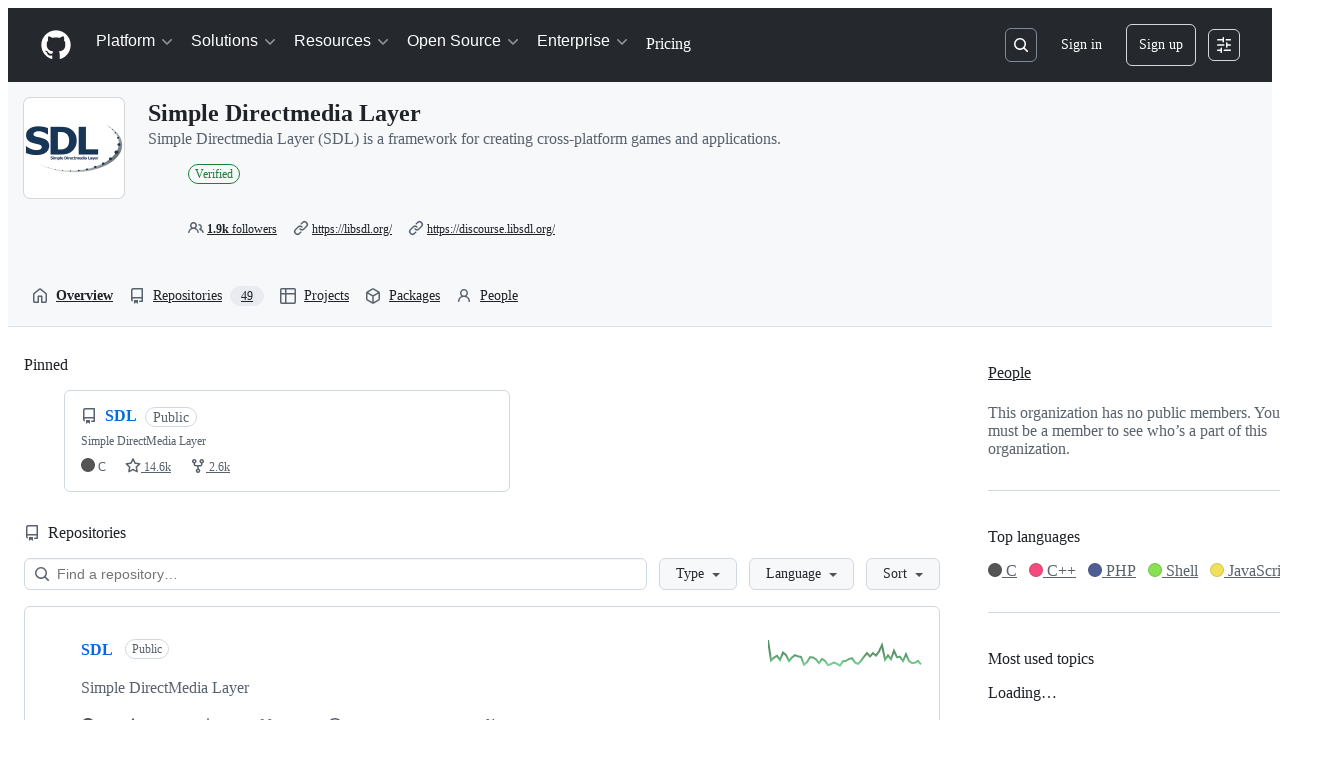

--- FILE ---
content_type: application/javascript
request_url: https://github.githubassets.com/assets/wp-runtime-1d2f772a7e01.js
body_size: 14981
content:
(()=>{"use strict";var e,a,d,c={},b={};function f(e){var a=b[e];if(void 0!==a)return a.exports;var d=b[e]={id:e,loaded:!1,exports:{}};return c[e].call(d.exports,d,d.exports,f),d.loaded=!0,d.exports}f.m=c,f.amdO={},s=[],f.O=(e,a,d,c)=>{if(a){c=c||0;for(var b=s.length;b>0&&s[b-1][2]>c;b--)s[b]=s[b-1];s[b]=[a,d,c];return}for(var j=1/0,b=0;b<s.length;b++){for(var[a,d,c]=s[b],t=!0,r=0;r<a.length;r++)(!1&c||j>=c)&&Object.keys(f.O).every(e=>f.O[e](a[r]))?a.splice(r--,1):(t=!1,c<j&&(j=c));if(t){s.splice(b--,1);var o=d();void 0!==o&&(e=o)}}return e},f.n=e=>{var a=e&&e.__esModule?()=>e.default:()=>e;return f.d(a,{a:a}),a},t=Object.getPrototypeOf?e=>Object.getPrototypeOf(e):e=>e.__proto__,f.t=function(e,a){if(1&a&&(e=this(e)),8&a||"object"==typeof e&&e&&(4&a&&e.__esModule||16&a&&"function"==typeof e.then))return e;var d=Object.create(null);f.r(d);var c={};j=j||[null,t({}),t([]),t(t)];for(var b=2&a&&e;"object"==typeof b&&!~j.indexOf(b);b=t(b))Object.getOwnPropertyNames(b).forEach(a=>c[a]=()=>e[a]);return c.default=()=>e,f.d(d,c),d},f.d=(e,a)=>{for(var d in a)f.o(a,d)&&!f.o(e,d)&&Object.defineProperty(e,d,{enumerable:!0,get:a[d]})},f.f={},f.e=e=>Promise.all(Object.keys(f.f).reduce((a,d)=>(f.f[d](e,a),a),[])),f.u=e=>7332===e?"7332-5ea4ccf72018.js":3088===e?"primer-react-eab8fb7f7531.js":82216===e?"react-core-9b41b6bf6faf.js":43934===e?"react-lib-b492ee0e2c35.js":6488===e?"6488-de87864e6818.js":42892===e?""+e+"-86c578f4fa0a.js":99418===e?""+e+"-9d4961969e0d.js":30587===e?""+e+"-8ee8ce5d4e19.js":72471===e?""+e+"-29a70f0e5076.js":4712===e?"4712-6fc930a63a4b.js":55229===e?""+e+"-566f8feccfd6.js":95768===e?""+e+"-6ebf46d0e6e7.js":62469===e?""+e+"-7063f8c06f17.js":51220===e?""+e+"-1830aac4fd9d.js":28546===e?""+e+"-ee41c9313871.js":40420===e?""+e+"-35fe8a8a8f6e.js":67602===e?""+e+"-b6c420946f9c.js":18312===e?""+e+"-eae0b7b61115.js":26744===e?""+e+"-863875e3115b.js":57026===e?""+e+"-d062b09b7206.js":90254===e?""+e+"-356bb354e3d0.js":89332===e?""+e+"-479350a254d3.js":16769===e?""+e+"-5d07bbf6a153.js":25407===e?""+e+"-608cb265a931.js":83494===e?""+e+"-4cbcd8ac5623.js":83463===e?""+e+"-5267900d100b.js":87670===e?""+e+"-5d08fdd66534.js":40771===e?""+e+"-4f1dae0b90bf.js":66990===e?""+e+"-84f897786cd0.js":39360===e?""+e+"-af0eee0ad297.js":29665===e?""+e+"-96a2ad6dd82d.js":4817===e?"4817-04011b02de2f.js":30721===e?""+e+"-e7190248096c.js":91232===e?""+e+"-e2ace26ba06d.js":37294===e?""+e+"-f16363f17cc6.js":2635===e?"2635-186c6c553f8c.js":81171===e?""+e+"-757517779b01.js":99808===e?""+e+"-82ea480038ad.js":49498===e?""+e+"-8c93623f9c42.js":67071===e?""+e+"-32ffa5fb649c.js":41474===e?""+e+"-dc871715e808.js":50414===e?""+e+"-3b3d14c3f8c3.js":51974===e?""+e+"-3095932daade.js":82075===e?""+e+"-c5b5bf3f158d.js":97068===e?""+e+"-2c8e697c6e8c.js":43784===e?""+e+"-4652ae97a661.js":17688===e?""+e+"-a9e16fb5ed13.js":80189===e?""+e+"-85f2ba1f5dcc.js":94112===e?""+e+"-58460a781c8f.js":86598===e?""+e+"-9306288d75a2.js":1901===e?"1901-8774eb59693b.js":15938===e?""+e+"-1bc2c363d5ed.js":97582===e?""+e+"-905c58277a41.js":90787===e?""+e+"-9c76db2bc97d.js":67733===e?"octicons-react-a215e6ee021a.js":78298===e?""+e+"-e2b301acbc0e.js":31475===e?""+e+"-2b0a1453a474.js":33915===e?""+e+"-05ba9b3edc31.js":98488===e?""+e+"-33604ad248e7.js":66483===e?""+e+"-297d50006c19.js":92415===e?""+e+"-7f334b6db774.js":48738===e?""+e+"-b1d552bb7fff.js":36590===e?""+e+"-e787e1b3c09d.js":22165===e?""+e+"-ae8f17b1d4d0.js":79199===e?""+e+"-fc8a81f6fee0.js":51519===e?""+e+"-d05cf6658c87.js":39696===e?""+e+"-56aa87f6cd9e.js":94643===e?""+e+"-a93ab9569f65.js":69528===e?""+e+"-e318b4f03399.js":59535===e?""+e+"-ffa45096a071.js":10547===e?""+e+"-5604ed72a8d2.js":49274===e?""+e+"-8a6629c949c3.js":62522===e?""+e+"-3e3f44aed73b.js":42905===e?""+e+"-b68a36998e80.js":51380===e?""+e+"-a378372ba7d3.js":73288===e?""+e+"-43f75a7f77b7.js":35325===e?""+e+"-5e677166c42d.js":66446===e?""+e+"-20c8fa5d1680.js":95676===e?""+e+"-26cdd7f7a392.js":40562===e?""+e+"-f58963310621.js":82469===e?""+e+"-ffb673067033.js":76955===e?""+e+"-ab8f424c2d57.js":97251===e?""+e+"-76f7e09c619c.js":61896===e?""+e+"-61235f1897be.js":45176===e?""+e+"-3d9a8d00775d.js":70191===e?""+e+"-36bdeb9f5eb6.js":48287===e?""+e+"-3d8f27bb9338.js":90726===e?""+e+"-f1a841b6dedf.js":3951===e?"3951-a023784570da.js":95548===e?""+e+"-7373a8cf1409.js":83403===e?""+e+"-58b351062057.js":24774===e?""+e+"-d8e1865f3223.js":58888===e?""+e+"-fb20d57b5998.js":18886===e?""+e+"-1d4c05be29cd.js":36014===e?""+e+"-074da4add64a.js":70830===e?""+e+"-22365f7ae334.js":78410===e?""+e+"-6393782e124e.js":44555===e?""+e+"-95dae8477939.js":87915===e?""+e+"-0f5ecd871228.js":95542===e?""+e+"-489f0476c65c.js":11162===e?""+e+"-45728df0105b.js":21710===e?""+e+"-434b5cdab539.js":35488===e?""+e+"-e72e740b1148.js":49440===e?""+e+"-4e94405d5c8e.js":61445===e?""+e+"-88db7133321f.js":24312===e?""+e+"-32672168bb83.js":18081===e?""+e+"-3514b940809e.js":402===e?"402-9ea8084bcb4f.js":29153===e?""+e+"-a9f460874922.js":1556===e?"1556-82b471049b6e.js":10383===e?""+e+"-7e0bb9feb08d.js":48552===e?""+e+"-4a9409e24b8d.js":15106===e?""+e+"-7800fc539cb5.js":31745===e?""+e+"-0df689017734.js":51800===e?""+e+"-c6e910cd9ee6.js":21481===e?""+e+"-a66c6eab7bbf.js":40098===e?""+e+"-7a215428a5ec.js":19749===e?""+e+"-fb069e12fe57.js":72009===e?""+e+"-a51871579b73.js":67779===e?""+e+"-625c179ad88b.js":62515===e?""+e+"-7acc76046b67.js":71972===e?""+e+"-04425b6378b5.js":62094===e?"typebox-095e8eb941c6.js":15874===e?""+e+"-b2291e39bd2c.js":45230===e?""+e+"-15943c5d83b7.js":5853===e?"5853-01ea954ee033.js":16007===e?""+e+"-a629e97ccd37.js":20382===e?""+e+"-46e0b1fd11db.js":60023===e?""+e+"-3126e534b530.js":83510===e?""+e+"-0618077400df.js":6854===e?"6854-e5dc10d750b0.js":36511===e?""+e+"-7714120a4482.js":72669===e?""+e+"-ff54a640071a.js":34522===e?""+e+"-dc086bc0eeaa.js":6623===e?"6623-a8b7048e3210.js":44185===e?""+e+"-ee8cad5884c1.js":39837===e?""+e+"-5f936ca22618.js":7551===e?"7551-f4ee552d0637.js":47711===e?""+e+"-b91ed9ede69f.js":66373===e?""+e+"-0693e0105d24.js":24104===e?""+e+"-aec4d3284d25.js":11468===e?""+e+"-5892cb171112.js":45414===e?""+e+"-779b3b4dee8e.js":88843===e?""+e+"-723ff9881976.js":81361===e?""+e+"-2ebbf85a71aa.js":97346===e?""+e+"-070163f6b7d9.js":14128===e?""+e+"-0d11d51c233a.js":38087===e?""+e+"-103837e1811d.js":15310===e?""+e+"-f416b3546eb1.js":80737===e?""+e+"-92a2bce253d8.js":92742===e?""+e+"-538e811c1abe.js":60741===e?""+e+"-bc31588bc08a.js":99899===e?""+e+"-da0aa27b3f57.js":55368===e?""+e+"-13c075a80637.js":79018===e?""+e+"-6c26ae400174.js":33721===e?""+e+"-c86729913827.js":8939===e?"8939-dc1a8aa2fbb7.js":55297===e?""+e+"-85c935a81fdb.js":32928===e?""+e+"-f3498a800ce6.js":75722===e?""+e+"-625af1af531b.js":83337===e?""+e+"-62e76668e32e.js":47862===e?""+e+"-6cba0af83cc4.js":31966===e?""+e+"-50b5615f8215.js":86532===e?""+e+"-2bd19d77e20f.js":15297===e?""+e+"-23037c561209.js":23585===e?""+e+"-0115f4637abb.js":45710===e?""+e+"-e553f7388bef.js":40235===e?""+e+"-efa20330d9bc.js":26177===e?""+e+"-7c825dd6389d.js":89471===e?""+e+"-1c6ae289bf73.js":45871===e?""+e+"-6dee4631b8c1.js":36645===e?""+e+"-0cfe7c8f8459.js":94095===e?""+e+"-b44b07299c5e.js":3728===e?"lazy-react-partial-dashboard-lists-30937a03ec2c.js":18800===e?""+e+"-1dcb377662e7.js":16451===e?""+e+"-1f334d55fd78.js":49953===e?""+e+"-0da0ab66dc8c.js":27388===e?""+e+"-25cf1a466853.js":69647===e?""+e+"-3b83a120a5d3.js":9532===e?"9532-d10f1d252224.js":61541===e?""+e+"-f4e45b1928c0.js":91804===e?""+e+"-aebfb647e43a.js":15533===e?""+e+"-b719e3df2253.js":18957===e?""+e+"-18d921d40eff.js":47667===e?""+e+"-e66db24de722.js":66575===e?""+e+"-06b9b6c0d9ef.js":34105===e?""+e+"-a3819244f203.js":93243===e?""+e+"-01d13c445a93.js":55598===e?""+e+"-6f669d8af156.js":7289===e?"7289-a53dc67cc8cf.js":25519===e?""+e+"-487a81faf188.js":84316===e?""+e+"-0bb0fae8f8a4.js":34625===e?""+e+"-540fd04aa3db.js":48714===e?""+e+"-b38200acd46c.js":16070===e?""+e+"-d717cabb7399.js":98432===e?""+e+"-1a65f1470d8b.js":39397===e?""+e+"-29677786dbcf.js":67242===e?""+e+"-ca91e8e029d6.js":75465===e?""+e+"-0e9d9ef40c53.js":44065===e?""+e+"-5e0af3533c0e.js":63012===e?""+e+"-c9298c8eb49f.js":8481===e?"8481-792c70c4f6cf.js":86829===e?""+e+"-d685b2a6f88b.js":49728===e?""+e+"-6ffa0bae6d48.js":56118===e?""+e+"-6deea1f9b7e6.js":43405===e?""+e+"-68bb21d8f79e.js":38519===e?""+e+"-9c3cce2b3afa.js":10763===e?""+e+"-753b96567b79.js":72234===e?""+e+"-134b667052fb.js":72638===e?""+e+"-a9fd33c382d8.js":42068===e?""+e+"-7e841c765fa3.js":56427===e?""+e+"-34522ac0fdc2.js":66982===e?""+e+"-181b46d8b6b4.js":67899===e?""+e+"-9edcf2950a3f.js":58738===e?""+e+"-f8108d2e0e3f.js":66164===e?""+e+"-85a69d05c8ea.js":89062===e?""+e+"-0d01bd023378.js":43184===e?""+e+"-e29a777816a8.js":3287===e?"3287-75a6122cb33f.js":84485===e?""+e+"-4fe90461840e.js":45249===e?""+e+"-b0bf115cb4a5.js":44778===e?""+e+"-cbda10ceae30.js":93576===e?""+e+"-ba2734b54504.js":51359===e?""+e+"-5b935fc522ea.js":39727===e?""+e+"-f43faa296815.js":36062===e?""+e+"-17f452bb1885.js":22663===e?""+e+"-87382dea8de6.js":41457===e?""+e+"-2d2d3ce1d16c.js":94993===e?""+e+"-8c33be684886.js":10288===e?""+e+"-c8977908f0f2.js":44925===e?""+e+"-76c9c4b6a5e2.js":22170===e?""+e+"-673ce93bdb6b.js":62777===e?""+e+"-917f9facaabe.js":36114===e?""+e+"-064f1962336d.js":1758===e?"1758-f1d008a0c9a5.js":72054===e?""+e+"-901f20713c77.js":49222===e?""+e+"-57913ff78aa7.js":57028===e?""+e+"-28b88a654995.js":28077===e?""+e+"-dac4ff30436f.js":88827===e?""+e+"-ea10232017cb.js":77295===e?""+e+"-1eea72f96a0f.js":60138===e?""+e+"-fd7eaeaae232.js":68560===e?""+e+"-e8aa2eec1f42.js":31700===e?""+e+"-48a0f49135b0.js":97639===e?""+e+"-57ae9309bb81.js":88954===e?""+e+"-68163dcbddfb.js":15607===e?""+e+"-b8f8a8551e23.js":18004===e?""+e+"-466690fe5eba.js":91829===e?""+e+"-bebd25648dbe.js":96567===e?""+e+"-e23d6791257a.js":42987===e?""+e+"-d53738b839f0.js":22108===e?""+e+"-3cf667e81cd6.js":78143===e?""+e+"-31968346cf4c.js":15237===e?""+e+"-b88e72441532.js":54180===e?""+e+"-2fca44c981d4.js":36826===e?""+e+"-a3a209440fd4.js":81028===e?""+e+"-5b8c5e07a4fa.js":6860===e?"6860-220dd4c2ff40.js":72241===e?""+e+"-59599515d2b7.js":63523===e?""+e+"-cd06bec16f4b.js":55046===e?""+e+"-4d40edba7893.js":19241===e?""+e+"-1b572a11e460.js":36832===e?""+e+"-0525f3e97111.js":40898===e?""+e+"-0536fe742027.js":46203===e?""+e+"-ea1f7b64afce.js":"chunk-"+e+"-"+({15:"a765eafe26c3",232:"705c43c3470e",236:"7408c5be4edc",422:"713203a22800",793:"d14a78bd4298",998:"0f1a800986e2",1067:"ba562d3cd6dd",1122:"1d683a006a2a",1414:"9576951e90d2",1438:"54c79ae92a69",1560:"1e138fcf10d4",1620:"1d66d78acd2d",1904:"2240623a6293",2278:"76b5190b7eec",2403:"40013568f9da",2620:"e140e735cbb3",2726:"8899e584e490",2797:"dc322f079fec",2817:"f664ba9034c4",2965:"6e50f79c165e",3213:"85c0fd615eb2",3513:"7d72ea2c8b87",3622:"2702022d5e81",3744:"daa6833b7ea7",3852:"5a5fc7be7929",4108:"337c131827ad",4120:"e64afd8b251d",4717:"3d005a17d463",4791:"a3244d661c62",4877:"a2d349711f79",4982:"8e0c913dc703",5110:"54bb27455f37",5130:"86894cfadb2c",5922:"c935a9ba1191",6237:"31a53b8ded96",6828:"e189b7fa1723",6873:"15c0270cb199",6912:"e5c256687388",6951:"a2ccf363b0bd",7036:"18ebf845540b",7160:"30ae63031bac",7359:"cb11f41665bd",7451:"ffa3bfaed5a8",7510:"898756ba2f17",7692:"ce0656392490",7952:"870905776778",8078:"e17db7704648",8206:"e019b31434cf",8316:"929375f04e50",9171:"c088d0e493c0",9282:"c6603fae6295",9374:"563b152f83d1",9454:"32d989fb630c",9779:"2c5e0d9133c3",9915:"c31e82a3940b",10005:"fc4f2a32fb67",10139:"e52fe8a12f5e",10259:"3cb79d9bb607",10494:"d107ff3e32ea",10968:"675ef4844d53",11142:"eb47b98431b8",11208:"7368eaec2c47",11394:"884e2ae547ed",11421:"b0a8428f5e43",11433:"7df5dc0f86f3",11709:"2cf0bc3eec2b",11741:"bde84065baa7",11888:"be3d847e0c0c",12244:"5f355698da7e",12891:"af349d83fbcb",12947:"41e8312e1076",12951:"d776bb4f127e",12978:"6a77d7350a19",13008:"6bf7e86ea6ff",13063:"1dea99537eb8",13139:"b3eebd588647",13583:"574b38d1515d",13691:"be8f2da7ca41",13726:"1b4e6762fded",14089:"e25c2ff32de0",14148:"cd351b697cd5",14443:"a2a73297b92b",15151:"ee7c80e9ff9f",15247:"a155f66a815d",15717:"70b294d34500",15882:"db3bc59ef2c1",16134:"c8f930576ec0",16247:"b9ed376590a5",16387:"d9f3990826e7",16449:"e782d1b7ad29",16721:"b8139d294f75",17515:"ce2a264f8c2f",17517:"2717898d5e74",17702:"ee45c9795ba3",18207:"837e8a867663",18264:"67f0607c39b4",18302:"2428847e817b",18380:"8a5df03eb5b7",18610:"6b01c4be2483",18653:"a6fc0d63ea31",18697:"d8dc17a19c8d",18734:"8ff3b5a20b89",18885:"5300e8ae5ca4",18996:"7e79067384bc",19249:"49d8ca395561",19289:"432505d129f8",19492:"c4c287de4efc",20205:"0670a61d4a41",20832:"f3fee70fcdb6",20872:"7da3faae5a78",20964:"82860d715fba",20965:"3823e6da2a48",21118:"d3554ad6a72a",21132:"d2134cf0a1bc",21403:"3ee008a423f7",21420:"49d6413d47af",21446:"f7b8ee7de3b1",21832:"4101d9e8c313",21914:"1420383e1d61",21932:"b81ead762fa6",22094:"62232cdbdf24",22220:"727465f396f2",22586:"7c2a454ebe02",22797:"cdc10542df33",22809:"58689ee661a5",23238:"04d6f5c9a917",23264:"5655b39e6180",23271:"8f1ccb0df2ac",23906:"ad50d23181e5",23964:"19a361a007cf",24071:"7fec6f6e91ca",24159:"5cac0d6629d0",24630:"f20da5322ceb",24698:"49fb9adce02f",24756:"63f0ad934854",25364:"70072728bfdf",25430:"f6c01e731cb3",25570:"491e1620d640",25618:"2df00cc01ea6",25708:"4e40042b2101",25786:"f4bc750a21f5",25933:"b1abdbed2855",25966:"59ccffcc4bc6",26018:"30cf48e0a370",26383:"d0a2eb23aad0",26414:"12116778bfcd",26590:"12d4cfeeb1f6",26778:"4521baaa1aeb",26990:"560194dfdf42",27202:"49d54a74f414",27262:"d142b77d3061",27281:"48787ab51161",27445:"6af19e7bf2de",28197:"4ea14e53835f",28224:"54dfdfe964aa",28230:"3bcb346d70b2",28258:"3137c249a096",28566:"984fa3d8ec70",28747:"7718ae754a5b",28974:"852245561cb4",29103:"c45f05b466f9",29308:"e432cbd1e8ca",29332:"22d216989173",29336:"59325811242c",29390:"88dfa3824665",29510:"fed08df60977",29649:"e3c297319eeb",29734:"0ac0c6e97e23",29799:"0adc3a35fe51",30032:"8963d7193ffc",30052:"f4eec818abf1",30287:"377b63254a50",30522:"74b8118759c9",30865:"a9e1439c1dfa",30970:"6e020a51e000",31164:"e2e25ac30d65",32140:"4e3aa5ba49be",32274:"94c0685864b2",32420:"dc89b51dbce8",32499:"3cd25b1834aa",32623:"076276cd9c2d",32686:"ca5ba9f18878",32791:"5b62b1b90f10",32882:"5cabda3c35f6",33063:"fa370d002d17",33344:"23b7db876c17",33352:"0c31e558845f",33671:"df023e98ef35",33710:"3c3ed926e1e5",33789:"465253c3b8bf",34115:"a9dd4fa52ae2",34580:"9b19c182654c",34611:"efd1b9842a93",34756:"1d1f26987dbd",34958:"586c8472b4c7",35011:"e7375c78f80e",35133:"08c1a1f5485c",35563:"0a39ea1e5f75",35739:"4f7a4d116d29",35974:"5eaac1043b09",36117:"848d727c9416",36286:"d20b1d19b2db",36824:"69f441313cac",37046:"ad2a5e91073f",37155:"08a23e5b8ec0",37260:"cff3ec3126c0",37263:"6c1483e41458",37415:"abe2e4fa4fed",37445:"4238a93311b0",37529:"737f59b2f56f",37628:"6053a8c7a392",38334:"7dab57ffe960",38579:"d3f1894b7307",38705:"ce6704c63254",39075:"3a35fe0f1445",39166:"8cef0283b21a",39344:"305c667a89a6",39389:"e9f949856b11",39460:"fb130a017fcf",39481:"cf6707f5bbed",39525:"3dd522d5dffd",39539:"47510960ec13",39721:"7999efb20d09",39877:"a4c0a6bdd090",39997:"bd590e42f932",40230:"1ee11707cfaa",40320:"591977635d9e",40484:"8a025dc7d5ca",40557:"1bcb6abdc127",40588:"b9edebb96812",41021:"3f94e7acef19",41034:"3ef3234e444d",41079:"731a48d9cc55",41269:"ef96a5f1e0fe",41740:"f3f3946b6c78",42050:"e897fa75328f",42241:"4e57fd506553",42259:"cabaec62cc74",42428:"48293c0712d5",42570:"6473f5d63913",42671:"2420b830c017",42962:"ab965b3866b9",42966:"a70397151612",43024:"46d999154add",43086:"b84d393f301e",43182:"e6d3549eb04f",43420:"4ed25e93b132",43598:"0376596b2064",43862:"d243cb91d102",43933:"5202399e868f",43942:"d457c9f1eb13",43958:"ed52a44362d3",44132:"7a4615e57cc7",44569:"d896facd9585",44647:"05d8443569c6",44668:"6aedad1e5665",44680:"692ea8d797d8",44712:"d152e0fa5d10",44800:"60ff22b181cd",44839:"c81d895ccf87",44949:"0e3ac1247d03",44962:"f9a3dff391e2",45196:"06b3741e4578",45273:"3e0280477d51",45641:"e4ebc9b65cc0",45724:"7caae98d7d0c",46115:"f80ce1e5617f",46205:"b112765eb511",46728:"3bc1062bb946",46751:"27a9e2e24982",46997:"a33d505688f3",47009:"648db111f2ed",47084:"ac9668e4b223",47165:"fecd68ae2d1c",47177:"62833660d702",47245:"a1b2b2bf4329",47368:"391069f569c6",47444:"969894ad0527",47627:"d98423968ab7",47631:"a34ae77c7e67",47657:"10e787c4a93f",47985:"c8f8ea47829b",48276:"246c963881ca",48421:"a694fde67596",48727:"34164a272551",49075:"06f5cd87995d",49342:"bb55e6f87269",49370:"01fa409c39c1",49565:"95196dc3746c",49821:"bafba1d10a3a",49916:"35d670f898c2",50286:"f1445fda24a2",50531:"8f35af8639e7",50674:"48d48004dc60",50757:"5295d49dfd53",50811:"867fc7749d82",50841:"23e94dc8b49e",50955:"720cedd92e13",50959:"a316bb4e0856",51218:"d9fc2fcc2537",51419:"059be1cf6af3",51560:"4168d16322a5",51938:"858387c71901",52185:"71e25fb5c506",52538:"00e466861b58",52583:"7ce204adf50c",52745:"52862dba011a",52791:"bdecc5f4df26",52912:"1c2a20011684",53062:"0e244eb53d3d",53902:"8a31c2df9850",53903:"f8de31dd6c0d",53945:"e029862e6457",54300:"b18fd318c9da",54563:"27f114d111aa",54682:"407497908273",54808:"aa3c912f449b",54886:"94b7f89f4bd4",54887:"6e31f004f4fa",55004:"b3c268e07811",55316:"e98b876be97d",55586:"cd48b85f00fc",55749:"59baf6aa1a01",56302:"6d8f2f0293c1",56364:"018f8582a2ad",56832:"83a9f86fd879",56922:"affab7a73f28",56940:"27070c9639e5",56966:"83357ebc11d1",57492:"f256b62b9837",57512:"6e0f2ecd5686",57620:"0c2ef510cb00",57803:"82b482defbbd",57886:"bede840151de",57923:"7643b12bfe80",58579:"2288478074d7",58879:"b10e4a2b08e6",59355:"8cdcb751bf8c",59397:"607871b7e76a",59460:"fcdfa3e3eeef",59644:"97734cf4907d",59702:"55aabe0da3b2",59846:"97861cdac10d",59930:"77bc7320027b",60198:"3c99ea3d4e40",60275:"cf2ad8d8affd",60689:"6e8ca5f27a83",60764:"891f5bd3c5e7",60972:"8e33411f5322",61282:"ef4a137a8ed9",61286:"b55f0dc13d8c",61343:"cf82b5510d19",61483:"e93925b738e7",61653:"17f7beb5b5eb",61821:"d5b1732f6239",61989:"7ada69daaf58",62067:"b7b6fcbf9672",62088:"d98d239b1b85",62095:"a1434e565284",62286:"dba7958fa507",62398:"484bc74f2795",62493:"0a8c9f5e956a",62680:"0754f0cf9b70",62735:"73b8f1985de7",62799:"6535c5ffa514",62879:"eda9023812d9",63062:"cdd635b38992",63317:"1f2320ff862e",63415:"585325ab9f86",63567:"72e434bd3e1e",64114:"9ac0493ecd3d",64151:"0e7d2e9a9969",64269:"41d313baedd2",64343:"74b0b5b82e43",64346:"725a85d6147b",64380:"3b4bcce69641",64427:"14029a8f7a3e",64449:"a84eb3567e54",64492:"dcd08fbc8167",64508:"a857b9921211",64640:"84fe52ccc3c1",64756:"5935b5676e58",65185:"bea5fe3e23a9",65550:"b53b90d25401",65638:"c0a62eede58a",65927:"c1e99a20b44e",65945:"67855efcf10d",65972:"dcfee062ec88",66669:"874292c6fc07",66721:"d75d585cfccd",66770:"5b0a08f24f68",66948:"16c307b8dded",67048:"7811bafe7ef4",67125:"31fb83490400",67216:"883302b87d7e",67246:"7467509a51fe",67282:"cee07c97bd32",67295:"d72dac816bc5",67380:"5eef5d78da69",67664:"4e66b6c84aab",68030:"014394a238c2",68175:"7d0995651c96",68332:"289d97320c35",68377:"90144b3c17c3",68542:"fb87d19b1ee6",69038:"29e02712c9b3",69382:"eee71dd34a1f",69458:"060f94b2c6d4",69626:"d73473f35ea9",69681:"2a93f68d72cc",69847:"570de3ffcd77",69994:"59d9e16e4357",69995:"d6213abbdf46",70198:"1918c0872bf6",70398:"1d00dd981bb7",70558:"ed78829730eb",70884:"7e3108ca8456",71311:"85aa813a34d3",71394:"ae293a25c0f4",71527:"f4f98ebd6d16",71764:"6e1b1748d699",71859:"90d97b0712d6",72077:"b248dccb7d83",72138:"1286f067f2dc",72552:"509f20f59e5a",72825:"09b53903ac7d",72981:"165cbf371d63",73048:"a6c6f170859e",73094:"0075e11cee9f",73188:"f373cc62b1ed",73250:"02f412de5f01",73472:"2a8fa6263407",73597:"87953208fe06",73617:"13914b7d5aba",73868:"448092df8354",73894:"1a0391af72a4",74222:"632e43d1e17d",74259:"e625b6f8481b",74631:"b41bf72e7fbd",74685:"ae38242df23d",74822:"1fd52770d6e1",75043:"183fc2b9e4f3",75595:"27b9b15f6517",75608:"9c74e79f8cb2",76168:"3877b36a4856",76196:"4711dccc5db3",76413:"cde3721f28d2",76512:"131ac87cfbba",76791:"c11633be6f3e",76836:"ef53eeda3d0e",77200:"b9fb12fa82bb",77466:"893a1553cb05",77774:"bdacf5e96080",77784:"c517e1293565",77788:"ac788dd94017",77868:"01a2aa29831e",78055:"70c3568ed633",78112:"855b1aa17aa8",78402:"d5ab4d0b90d9",78494:"88e0915e7397",78701:"924fa022ebf0",78902:"552e16b9f29a",78910:"d4116064d2bf",78969:"cd8ec797ac5e",79012:"518b341497ef",79347:"58c315585b4d",79400:"de24cc048a4d",79826:"12e990892c95",79833:"b3919f8f2c59",79960:"59ee17590f4b",79989:"83d230022484",80280:"3dd0a02734f2",80391:"6b190f0afc6e",80690:"3165bbe1c6ea",80738:"17f8f05d7a64",80916:"e0970af0f4a9",80946:"ea5da88b2b95",81441:"b7e8a7ec632a",81547:"654bce9d4fb9",81867:"97f8929e34ad",81941:"4209587d2821",82065:"ffb1994b2977",82066:"31b75e9325e3",82129:"f7892ff2c29d",82261:"55d5c8837f06",82375:"a4a5c816c4be",82409:"b6deb23ad4de",82567:"eddd67397f53",82692:"4e5fec5a3998",82719:"32c72e6353c8",82794:"b26a0ee45488",83042:"84957c2d2cc1",83096:"c685e7935e93",83625:"d3e21b827e68",83846:"be3afa5b912b",83872:"49235427f4d2",83899:"0a475309bf31",84271:"306b86a343dc",84495:"42c90337984a",84858:"4c49b2c3a41b",85067:"8322f19a2efb",85078:"f507d040c701",85283:"9f65574fbedc",85530:"90db7f72dc69",86091:"ae926b6f86d8",86093:"5f2d41262fcb",86190:"5ea7d967be26",86425:"eee202ce8a23",86427:"e1b127239879",86503:"70b163c2a2e7",86679:"6af2319786a1",87107:"559b6bd3eabe",87368:"04812d1697c7",87580:"09f5c6f851d1",87676:"fe4072a3647b",87929:"0b4af09b162c",88014:"04da50ceb4f6",88083:"c2b5f1ca49c0",88096:"8ee3f0028182",88129:"12312a876283",88566:"28b4a0061d99",88646:"49299e85036b",88990:"2f87c0e026c2",89034:"c332d8d2776c",89150:"9670777d56fe",89447:"ab693eff0b7d",89770:"9c65b428d918",89838:"c9b0cf64b22e",90448:"9f788bdc0171",90675:"ebb31162a2c3",90851:"6d7d914de656",90910:"52c587873a33",90944:"df703515900c",91189:"8bdaed985fde",91303:"1da0027357bf",91480:"dd93ebfea491",91686:"9ed223e1c74b",91707:"fbc4b3e96fe8",91710:"35c6b7ce8ecf",91822:"91640071d229",92062:"1712bcb0a893",92077:"cedfdba2ec6e",92118:"275902f81b9b",92586:"0810beb79b4a",92624:"e45fea824334",92658:"3adb3ce6a562",92975:"95607b2c13e4",93947:"286ff38859db",94334:"dee755b5107d",94398:"0f5833fa6069",94692:"b23bc282d4b2",94814:"3be184489229",94850:"576f920bb3f7",94934:"c2d67eb8f0d8",94980:"d07d78061844",95672:"f8cc4baac616",95839:"286ad5d14f13",96023:"34e129827021",96452:"7504a428db70",96654:"3a16697dd0b1",96701:"f92435be0e78",97001:"fd3f2ee7a0a4",97038:"2b9823522fa5",97262:"003c1ed198f6",97391:"0c16bcb43597",97446:"004fdc1267cd",97513:"af5db5aa7486",97533:"148cc3262f5d",97602:"de3a8a5b9d55",97763:"beab8c3a2b00",97817:"48392d2e7999",97836:"d2506ed0cd68",97940:"0e008e99df5b",98390:"fe3458883c3f",99259:"3bb0444fed6f",99685:"28daab47e5fb",99996:"0559bd3b07e1"})[e]+".js",f.miniCssF=e=>3088===e?"primer-react.ba8e7c6202eb5114c3af.module.css":51974===e?""+e+".540eee5c9d24132f32ca.module.css":78410===e?""+e+".f3b152e67cf95424b71d.module.css":35488===e?""+e+".b1a19e7ca59e8059cc4f.module.css":7551===e?"7551.599c622bf2feb7ba5885.module.css":47711===e?""+e+".a1f93669f30aa14d3c39.module.css":66373===e?""+e+".1d460fc603db098ac24b.module.css":88843===e?""+e+".2c343b7ffcf2efba61d2.module.css":55297===e?""+e+".2bbf6c2e8d4f01e1034d.module.css":3728===e?"lazy-react-partial-dashboard-lists.5dd376eb596bdb9d61c3.module.css":78046===e?""+e+".9b26ec0ea94264c95017.module.css":""+e+"."+({17:"c3976c4c101826cdd15e",541:"0da38841fb8f95d09568",1067:"2febb64d66bd61b4593d",1650:"9d926f69ee309a45d0df",2090:"60cc355d1ba1d98557e7",3201:"171cc25d9c9abe5cafca",4048:"83bad2521b5752b4f8cd",4494:"49001ac78900b79e7a0b",4717:"d0010ca48d11f7b56be9",6315:"171cc25d9c9abe5cafca",6873:"44b521786393825e5c12",7275:"4bd5b20d56a72071b91a",8532:"89739890f7f3b0e6d4db",8971:"4a72bb3e84411fa5ffaf",9389:"171cc25d9c9abe5cafca",9779:"f1b6db829e5b59cf23ba",10005:"0c647c17c7053a49e590",10224:"a82575d867ebca64c760",11394:"171cc25d9c9abe5cafca",12794:"3c7d121d73e71a850a94",12964:"d06aea082c89b9ee91b6",13008:"171cc25d9c9abe5cafca",13398:"3b3daa1a8488fddb1299",14148:"e0123aad63468b22a3d8",14813:"1fd9b6f173d06456a166",14814:"29aaeaafa90f007c6f61",16247:"3ca798e459a1193ac10e",16702:"30736d4aa7b2b246dd6f",16902:"171cc25d9c9abe5cafca",17517:"00bc388330ff82f22927",18264:"a0d61ce81b2c0387dac1",18885:"1f0c6033cedbce81b833",18951:"281a8ca409c75c4a7f6e",19667:"2cfedb9733935bd0ee94",20965:"0c647c17c7053a49e590",21403:"55e8526b4ba05421e61f",21628:"aedb11e8ff8a3d3754bc",21859:"56bc17894b7f9f88f1e4",21932:"e4ec86645fa00e85666a",22220:"a636e3de5ed685592460",22225:"171cc25d9c9abe5cafca",22633:"492064d14ea999a11dbe",23048:"2cf8290f43b251d573e6",23264:"982d068ef64a6f02ab1b",24291:"933100a30c03fd4e8ae4",24356:"9dd745c939e0c026b67c",24756:"a2d1d788a467adbf504e",25311:"85b66034ce4312cc5a3f",26660:"c73121517c8fe25c4f72",27202:"31e38dfba9a89d424e4f",28258:"f75c74e33fafd2905837",28633:"4f47147a32c89ffb4097",28773:"171cc25d9c9abe5cafca",28970:"171cc25d9c9abe5cafca",28974:"7f8f58e0a2f1e444f81c",29308:"a534a8bd8dc293f29cb7",29442:"c80c0d3cddd52c2bacc7",31146:"171cc25d9c9abe5cafca",32791:"72b0fca9b0eff4c749ef",33344:"d8faba3c398b733ecf45",33671:"78653a2fddda238d9b46",34580:"aaf3fc5176becb7d72db",35974:"6d0656310d93cb1fda44",37155:"3f5750f1914da2140c7c",37260:"9b0ccbbbac5f02a7a79e",37415:"171cc25d9c9abe5cafca",37904:"ebf631d7ca4c8bbe2530",38074:"171cc25d9c9abe5cafca",39481:"3ca798e459a1193ac10e",40311:"3debb25c4869627b7f7f",43086:"7557df68dbab4e838b97",44483:"22ae279bb9c9c3f7844e",44712:"eeaacb47594d897dcf55",45338:"171cc25d9c9abe5cafca",46846:"f807199e9942629c23c5",46955:"48bf8f3e30d26dea6622",47657:"b14b6fddffe5b4a1fb97",48221:"6fdb63f3c6d457a8a237",48727:"171cc25d9c9abe5cafca",50286:"5f9f56285a53c728aff0",50531:"171cc25d9c9abe5cafca",50757:"bef72f1f9b0e81702798",50811:"179380a470d8491760e9",51387:"4b955c3614fc87173727",52791:"70becf2fbc10400c7a5a",54682:"171cc25d9c9abe5cafca",55378:"e48ca7b1b5ab9b83879c",55485:"a534a8bd8dc293f29cb7",56922:"e44bcd71bcc4d4d0f7ae",57293:"171cc25d9c9abe5cafca",57415:"b1fae512e73892d96c1b",57431:"171cc25d9c9abe5cafca",57500:"7754afbbe0c87a095297",57923:"e018ec415fecbaa41852",58281:"171cc25d9c9abe5cafca",59195:"c60cdb31830b632b5d7e",59397:"43956cc48ef97cd5993a",59450:"dfc7d19dd0d8fead44b2",60229:"171cc25d9c9abe5cafca",60972:"73532eaf4f5e12b6ecde",61526:"94686d0a034580886412",62095:"97d1c32544697cb0971d",62482:"a92cd61971ece16d25b4",62879:"23810578b8086dc267a4",64008:"ca6e0ffdf86660992f38",64151:"4ed69eaa675699412eba",64380:"e6358b4766b602fac016",64492:"171cc25d9c9abe5cafca",65404:"171cc25d9c9abe5cafca",65845:"a06346d0d14606ec040c",65972:"94b324eb29e2e0495284",67216:"753d458774a2f782559b",69382:"128fc68aebda6ba28528",71085:"44c90c614f3de7f2fbc5",71699:"e2e18a0fe3b58b0eb297",72560:"171cc25d9c9abe5cafca",72966:"869bd58aa1519a8fea5b",73188:"3ca798e459a1193ac10e",73369:"171cc25d9c9abe5cafca",73472:"c8d18d8361bf9d505651",73560:"171cc25d9c9abe5cafca",73575:"171cc25d9c9abe5cafca",73990:"f14a9cdc9da712615b63",74650:"957fdbd0830c2e563892",74667:"dc7fd265f8acb0aa8d63",75134:"21c2c99714ecb8ea985e",75733:"024266711d55c19f515e",76168:"149549fe21768d44315e",76413:"171cc25d9c9abe5cafca",76512:"171cc25d9c9abe5cafca",76949:"68a42b6158381ba6b3ca",79222:"49036e0c9d7edae47e35",79326:"e296ee54db47c90f2c06",79989:"5c4b40469bae9e4b69d2",82065:"3ca798e459a1193ac10e",82129:"3524561d81dd4c0db288",82261:"f75c74e33fafd2905837",83846:"171cc25d9c9abe5cafca",85243:"171cc25d9c9abe5cafca",85733:"9e82db579657cec6a561",86427:"a030c176deb979f7b8bc",87107:"fa88974a7ec211af9d2d",87861:"a9986a86b79238eb0d5d",88083:"0d551551930fed1f5422",88096:"96c1719062da3140e828",88179:"09b115d5285d32d541d6",89316:"3debb25c4869627b7f7f",90851:"131b3741eb98ee125bb2",90920:"171cc25d9c9abe5cafca",90944:"33c76bc078183c7ab685",91472:"171cc25d9c9abe5cafca",91491:"803287f2eeaa53ee6918",91570:"e5695eff3607b88f8030",93034:"e03b6b22f403c0920730",94692:"753d458774a2f782559b",94966:"14d9e4484bef8b533a5c",95294:"aeac1b8739c7db95e377",95721:"171cc25d9c9abe5cafca",96023:"f75c74e33fafd2905837",97355:"6fdb63f3c6d457a8a237",97817:"79652b5783175d919a67",97927:"3a9429ce9c1d04863dfe",98373:"9f897fdc847172d35006",99300:"2a784bcd2c97433d94e8",99996:"aae1450ff6cd7be4e4dd"})[e]+".module.css",f.g=function(){if("object"==typeof globalThis)return globalThis;try{return this||Function("return this")()}catch(e){if("object"==typeof window)return window}}(),f.o=(e,a)=>Object.prototype.hasOwnProperty.call(e,a),r={},f.l=(e,a,d,c)=>{if(r[e])return void r[e].push(a);if(void 0!==d)for(var b,s,j=document.getElementsByTagName("script"),t=0;t<j.length;t++){var o=j[t];if(o.getAttribute("src")==e||o.getAttribute("data-webpack")=="@github-ui/github-ui:"+d){b=o;break}}b||(s=!0,(b=document.createElement("script")).charset="utf-8",b.timeout=120,f.nc&&b.setAttribute("nonce",f.nc),b.setAttribute("data-webpack","@github-ui/github-ui:"+d),b.src=e,0!==b.src.indexOf(window.location.origin+"/")&&(b.crossOrigin="anonymous")),r[e]=[a];var n=(a,d)=>{b.onerror=b.onload=null,clearTimeout(i);var c=r[e];if(delete r[e],b.parentNode&&b.parentNode.removeChild(b),c&&c.forEach(e=>e(d)),a)return a(d)},i=setTimeout(n.bind(null,void 0,{type:"timeout",target:b}),12e4);b.onerror=n.bind(null,b.onerror),b.onload=n.bind(null,b.onload),s&&document.head.appendChild(b)},f.r=e=>{"undefined"!=typeof Symbol&&Symbol.toStringTag&&Object.defineProperty(e,Symbol.toStringTag,{value:"Module"}),Object.defineProperty(e,"__esModule",{value:!0})},f.nmd=e=>(e.paths=[],e.children||(e.children=[]),e),f.g.importScripts&&(o=f.g.location+"");var s,j,t,r,o,n=f.g.document;if(!o&&n&&(n.currentScript&&"SCRIPT"===n.currentScript.tagName.toUpperCase()&&(o=n.currentScript.src),!o)){var i=n.getElementsByTagName("script");if(i.length)for(var u=i.length-1;u>-1&&(!o||!/^http(s?):/.test(o));)o=i[u--].src}if(!o)throw Error("Automatic publicPath is not supported in this browser");f.p=o=o.replace(/^blob:/,"").replace(/#.*$/,"").replace(/\?.*$/,"").replace(/\/[^\/]+$/,"/");var l=f.u,p=f.e,h={},m={};if(f.u=function(e){return l(e)+(h.hasOwnProperty(e)?"?"+h[e]:"")},f.e=function(e){return p(e).catch(function(a){var d=m.hasOwnProperty(e)?m[e]:3;if(d<1){var c=l(e);throw a.message="Loading chunk "+e+` failed after 3 retries.
(`+c+")",a.request=c,a}return new Promise(function(a){var c=3-d+1;setTimeout(function(){h[e]="cache-bust=true&retry-attempt="+c,m[e]=d-1,a(f.e(e))},0)})})},"undefined"!=typeof document){var g={29753:0};f.f.miniCss=(e,a)=>{if(g[e])a.push(g[e]);else 0!==g[e]&&({17:1,541:1,1067:1,1650:1,2090:1,3088:1,3201:1,3728:1,4048:1,4494:1,4717:1,6315:1,6873:1,7275:1,7551:1,8532:1,8971:1,9389:1,9779:1,10005:1,10224:1,11394:1,12794:1,12964:1,13008:1,13398:1,14148:1,14813:1,14814:1,16247:1,16702:1,16902:1,17517:1,18264:1,18885:1,18951:1,19667:1,20965:1,21403:1,21628:1,21859:1,21932:1,22220:1,22225:1,22633:1,23048:1,23264:1,24291:1,24356:1,24756:1,25311:1,26660:1,27202:1,28258:1,28633:1,28773:1,28970:1,28974:1,29308:1,29442:1,31146:1,32791:1,33344:1,33671:1,34580:1,35488:1,35974:1,37155:1,37260:1,37415:1,37904:1,38074:1,39481:1,40311:1,43086:1,44483:1,44712:1,45338:1,46846:1,46955:1,47657:1,47711:1,48221:1,48727:1,50286:1,50531:1,50757:1,50811:1,51387:1,51974:1,52791:1,54682:1,55297:1,55378:1,55485:1,56922:1,57293:1,57415:1,57431:1,57500:1,57923:1,58281:1,59195:1,59397:1,59450:1,60229:1,60972:1,61526:1,62095:1,62482:1,62879:1,64008:1,64151:1,64380:1,64492:1,65404:1,65845:1,65972:1,66373:1,67216:1,69382:1,71085:1,71699:1,72560:1,72966:1,73188:1,73369:1,73472:1,73560:1,73575:1,73990:1,74650:1,74667:1,75134:1,75733:1,76168:1,76413:1,76512:1,76949:1,78046:1,78410:1,79222:1,79326:1,79989:1,82065:1,82129:1,82261:1,83846:1,85243:1,85733:1,86427:1,87107:1,87861:1,88083:1,88096:1,88179:1,88843:1,89316:1,90851:1,90920:1,90944:1,91472:1,91491:1,91570:1,93034:1,94692:1,94966:1,95294:1,95721:1,96023:1,97355:1,97817:1,97927:1,98373:1,99300:1,99996:1})[e]&&a.push(g[e]=new Promise((a,d)=>{var c,b=f.miniCssF(e),s=f.p+b;if(((e,a)=>{for(var d=document.getElementsByTagName("link"),c=0;c<d.length;c++){var b=d[c],f=b.getAttribute("data-href")||b.getAttribute("href");if("stylesheet"===b.rel&&(f===e||f===a))return b}for(var s=document.getElementsByTagName("style"),c=0;c<s.length;c++){var b=s[c],f=b.getAttribute("data-href");if(f===e||f===a)return b}})(b,s))return a();(c=document.createElement("link")).rel="stylesheet",c.type="text/css",f.nc&&(c.nonce=f.nc),c.onerror=c.onload=b=>{if(c.onerror=c.onload=null,"load"===b.type)a();else{var f=b&&b.type,j=b&&b.target&&b.target.href||s,t=Error("Loading CSS chunk "+e+` failed.
(`+f+": "+j+")");t.name="ChunkLoadError",t.code="CSS_CHUNK_LOAD_FAILED",t.type=f,t.request=j,c.parentNode&&c.parentNode.removeChild(c),d(t)}},c.href=s,0!==c.href.indexOf(window.location.origin+"/")&&(c.crossOrigin="anonymous"),document.head.appendChild(c)}).then(()=>{g[e]=0},a=>{throw delete g[e],a}))}}f.b=document.baseURI||self.location.href,e={29753:0,3201:0,6315:0,9389:0,16902:0,22225:0,28773:0,28970:0,31146:0,38074:0,45338:0,57293:0,57431:0,58281:0,60229:0,65404:0,72560:0,73369:0,73560:0,73575:0,76949:0,85243:0,90920:0,91422:0,91472:0,95721:0,78046:0,40311:0,55485:0,56847:0,75134:0,89316:0,67493:0,8073:0,8:0,19667:0},f.f.j=(a,d)=>{var c=f.o(e,a)?e[a]:void 0;if(0!==c)if(c)d.push(c[2]);else if(/^(1(481[34]|6([79]02|50)|(022|279|296)4|3398|7|8951|9667)|2(8(633|773|970)|090|1628|1859|2225|2633|3048|4291|4356|5311|6660|9442|9753)|3(1146|201|7904|8074)|4(0311|048|4483|494|5338|6846|6955|8221)|5(7(293|415|431|500)|1387|41|5378|5485|6847|8281|9195|9450)|6(0229|1526|2482|315|4008|5404|5845|7493)|7(2(560|75|966)|3(369|560|575|990)|46(50|67)|1085|1699|5134|5733|6949|8046|9222|9326)|8(5(243|32|733)||073|7861|8179|9316|971)|9(1(4(22|72|91)|570)|0920|3034|389|4966|5294|5721|7355|7927|8373|9300))$/.test(a))e[a]=0;else{var b=new Promise((d,b)=>c=e[a]=[d,b]);d.push(c[2]=b);var s=f.p+f.u(a),j=Error();f.l(s,d=>{if(f.o(e,a)&&(0!==(c=e[a])&&(e[a]=void 0),c)){var b=d&&("load"===d.type?"missing":d.type),s=d&&d.target&&d.target.src;j.message="Loading chunk "+a+` failed.
(`+b+": "+s+")",j.name="ChunkLoadError",j.type=b,j.request=s,c[1](j)}},"chunk-"+a,a)}},f.O.j=a=>0===e[a],a=(a,d)=>{var c,b,[s,j,t]=d,r=0;if(s.some(a=>0!==e[a])){for(c in j)f.o(j,c)&&(f.m[c]=j[c]);if(t)var o=t(f)}for(a&&a(d);r<s.length;r++)b=s[r],f.o(e,b)&&e[b]&&e[b][0](),e[b]=0;return f.O(o)},(d=globalThis.webpackChunk_github_ui_github_ui=globalThis.webpackChunk_github_ui_github_ui||[]).forEach(a.bind(null,0)),d.push=a.bind(null,d.push.bind(d)),f.nc=void 0})();
//# sourceMappingURL=wp-runtime-f8e34a6fe6de.js.map